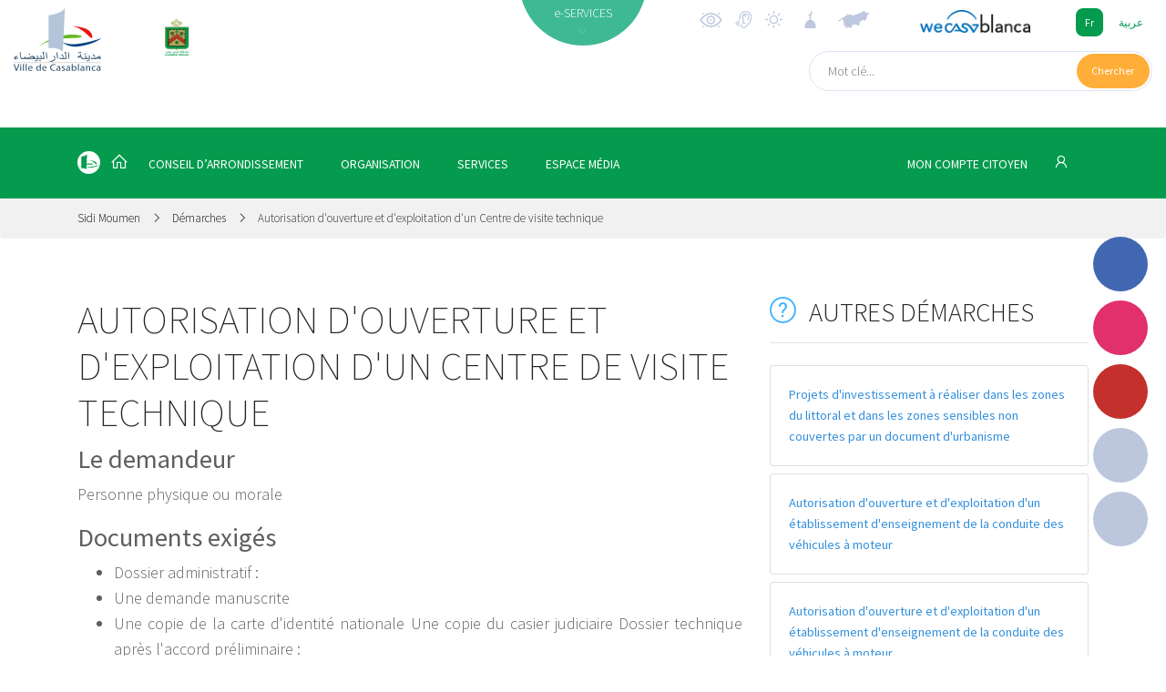

--- FILE ---
content_type: text/html; charset=UTF-8
request_url: https://sidimoumen.casablancacity.ma/fr/demarche/327/autorisation-douverture-et-dexploitation-dun-centre-de-visite-technique
body_size: 14781
content:
<!DOCTYPE html>
<html>

<head>
    <!-- Google Tag Manager -->
    <script>(function(w,d,s,l,i){w[l]=w[l]||[];w[l].push({'gtm.start':
    new Date().getTime(),event:'gtm.js'});var f=d.getElementsByTagName(s)[0],
    j=d.createElement(s),dl=l!='dataLayer'?'&l='+l:'';j.async=true;j.src=
    'https://www.googletagmanager.com/gtm.js?id='+i+dl;f.parentNode.insertBefore(j,f);
    })(window,document,'script','dataLayer','GTM-5PBC2DG');</script>
    <!-- End Google Tag Manager -->
    <meta charset="utf-8">
    <meta name="csrf-token" content="pIbrlg0tEerWu2QM1bwsSsOROGaWMX2nkC6jKdUt">
    <meta name="viewport" content="width=device-width, initial-scale=1.0, shrink-to-fit=no">
    <meta property="og:type" content="website" />
<meta property="og:description" content="" />
    <meta property="og:title" content="CasablancaCity.ma - Portail Officiel de la ville de Casablanca" />
    <meta property="og:image" content="https://sidimoumen.casablancacity.ma/couvertures/portail/logo_casablanca.svg" />
    <title>CasablancaCity.ma - Portail Officiel de la ville de Casablanca</title>
    <link rel="stylesheet" href="https://sidimoumen.casablancacity.ma/fonts/line-awesome.min.css">
    <link rel="stylesheet" href="https://sidimoumen.casablancacity.ma/fonts/simple-line-icons.min.css">
    <link rel="stylesheet" href="https://fonts.googleapis.com/css?family=Source+Sans+Pro:200,300,400,600,700">
    <link href="https://fonts.googleapis.com/css?family=Cairo&display=swap" rel="stylesheet">
    <link rel="stylesheet" href="https://sidimoumen.casablancacity.ma/css/flaticon.css?h=52987f7a82e282d118b66d64dad51440">
    <link rel="stylesheet" href="https://cdnjs.cloudflare.com/ajax/libs/animate.css/3.5.2/animate.min.css">
    <link rel="stylesheet" href="https://cdnjs.cloudflare.com/ajax/libs/aos/2.1.1/aos.css">
    <link rel="stylesheet" href="https://cdnjs.cloudflare.com/ajax/libs/OwlCarousel2/2.3.4/assets/owl.carousel.min.css">
    <link rel="stylesheet"
        href="https://cdnjs.cloudflare.com/ajax/libs/OwlCarousel2/2.3.4/assets/owl.theme.default.min.css">
        <link rel="stylesheet" href="https://sidimoumen.casablancacity.ma/css/app.css?id=0996a5a728c5276d5ad9"> 
        <style>
        body {
            font-family: Source Sans Pro;
        }

        .article_item_container .headline:after {
            
            
        }

        .sidemenu_container {
            left: unset;
            right: 20px;
        }

        .small_search_container a {
            left: unset;
            right: 2px;
        }

        .small_search_container input {
            padding-right: unset;
            padding-left: 20px;
        }

        .small_search_container input {
            float: left;
        }

        .side_bar {
            right:0 !important;
        }
                .footer_section {
            background: #a7a95e;
        }
        .menu .sub_menu_container.show {
            height: auto !important;
        }

        .menu,
        .voir_tous_btn div {
            background-color: #059b4e !important;
        }

        .btn_lang-active,
        .event_item_container .event_image .image_fx {
            background: #059b4e !important;
        }

        .btn_lang {
            color: #059b4e;
        }

        .image_bg_fx {
            background-image: -webkit-gradient(linear, 0 0, 0 100%, from(transparent), to( #059b4e));
        }

        .footer_section, .headline_container {
            background: #a7a95e;
        }

        
        #menu .dropdown-item {
            color: black;
        }
        .arrd_menu_item .dropdown-item:hover {
            background: #059b4e !important;
        }
         

        .mbb-0 {
            margin-bottom: 0 !important;
        }

        .headline_container i::before {
            font-size: inherit;
            margin-left: 0;
        }
        .footer_section .list-unstyled {
            padding-left: unset;
            padding-right: 40px;
        }
        .logo_casa {
            height: 70px;
        }
        
        @media  only screen and (max-width: 425px) {
            .logo {
                height: 50px;
            }
            .logo_casa {
                height: 50px;
            }
        }
        @media  print {
            @page  {
                size: A3 landscape;
            }
        }
        .footer_copyright {
            background-color: #1A1A1B;
            padding: 12px 0;
            color: white;
            font-weight: 300;
        }
    </style>
        <script src="//cdn1.readspeaker.com/script/3/webReader/webReader.js?pids=wr" type="text/javascript"></script>
</head>
<body>
        <!-- Google Tag Manager (noscript) -->
        <noscript><iframe src="https://www.googletagmanager.com/ns.html?id=GTM-5PBC2DG"
        height="0" width="0" style="display:none;visibility:hidden"></iframe></noscript>
        <!-- End Google Tag Manager (noscript) -->
        <!-- RSPEAK_START -->
                <div id="vue">
            <div id="mobile_drawer" class="d-flex d-lg-none justify-content-center"><a
                href="javascript:void(0)" onclick="closeNav()" class="close_menu_btn"><i class="icon-close"></i> </a>
                <ul class="text-uppercase text-center list-unstyled">
                    <li><a href="https://sidimoumen.casablancacity.ma/fr">Accueil</a></li>
                                        <li>
                                                <a href="#menu_87" data-toggle="collapse">Conseil d’arrondissement</a>
                                                <div class="collapse" id="menu_87">
                            <ul class="list-unstyled">
                                                                    <li><a href="https://sidimoumen.casablancacity.ma/fr/categorie/514/cours-du-conseil">Cours du Conseil</a></li>
                                                                    <li><a href="https://sidimoumen.casablancacity.ma/fr/categorie/448/president">Président</a></li>
                                                                    <li><a href="https://sidimoumen.casablancacity.ma/fr/categorie/447/presentation">Présentation</a></li>
                                                                    <li><a href="https://sidimoumen.casablancacity.ma/fr/categorie/511/activites-du-president">Activités du président</a></li>
                                                                    <li><a href="https://sidimoumen.casablancacity.ma/fr/categorie/449/bureau">Bureau</a></li>
                                                                    <li><a href="https://sidimoumen.casablancacity.ma/fr/categorie/450/elus">Élus</a></li>
                                                                    <li><a href="https://sidimoumen.casablancacity.ma/fr/categorie/313/commissions">Commissions</a></li>
                                                                    <li><a href="https://sidimoumen.casablancacity.ma/fr/categorie/452/roles-attributions">Rôles &amp; attributions</a></li>
                                                            </ul>
                        </div>
                    </li>
                                        <li>
                                                <a href="#menu_88" data-toggle="collapse">Organisation</a>
                                                <div class="collapse" id="menu_88">
                            <ul class="list-unstyled">
                                                                    <li><a href="https://sidimoumen.casablancacity.ma/fr/categorie/453/textes-lois">TEXTES &amp; LOIS</a></li>
                                                                    <li><a href="https://sidimoumen.casablancacity.ma/fr/categorie/454/organigramme">Organigramme</a></li>
                                                                    <li><a href="https://sidimoumen.casablancacity.ma/fr/categorie/455/projets">Projets</a></li>
                                                                    <li><a href="https://sidimoumen.casablancacity.ma/fr/categorie/456/budget">Budget</a></li>
                                                            </ul>
                        </div>
                    </li>
                                        <li>
                                                <a href="#menu_89" data-toggle="collapse">Services</a>
                                                <div class="collapse" id="menu_89">
                            <ul class="list-unstyled">
                                                                    <li><a href="https://sidimoumen.casablancacity.ma/fr/categorie/440/services-de-larrondissement">Services de l’arrondissement</a></li>
                                                                    <li><a href="https://sidimoumen.casablancacity.ma/fr/categorie/441/services-exterieurs">Services extérieurs</a></li>
                                                                    <li><a href="https://sidimoumen.casablancacity.ma/fr/categorie/442/services-de-garde">Services de garde</a></li>
                                                                    <li><a href="https://sidimoumen.casablancacity.ma/fr/categorie/443/equipements-communaux">Équipements communaux</a></li>
                                                                    <li><a href="https://sidimoumen.casablancacity.ma/fr/categorie/444/guichet-des-funeraires">Guichet des funéraires</a></li>
                                                                    <li><a href="https://sidimoumen.casablancacity.ma/fr/categorie/445/complexe-culturel">Complexe culturel</a></li>
                                                                    <li><a href="https://sidimoumen.casablancacity.ma/fr/categorie/446/espaces-verts">Espaces verts</a></li>
                                                                    <li><a href="https://sidimoumen.casablancacity.ma/fr/categorie/515/personnages-de-sidi-moumen">Personnages de sidi moumen</a></li>
                                                                    <li><a href="https://sidimoumen.casablancacity.ma/fr/categorie/518/investir-a-sidi-moumen">Investir à Sidi Moumen</a></li>
                                                                    <li><a href="https://sidimoumen.casablancacity.ma/fr/categorie/519/ils-ont-dit-sur-sidi-moumen">Ils ont dit sur Sidi Moumen</a></li>
                                                            </ul>
                        </div>
                    </li>
                                        <li>
                                                <a href="#menu_90" data-toggle="collapse">ESPACE MÉDIA</a>
                                                <div class="collapse" id="menu_90">
                            <ul class="list-unstyled">
                                                                    <li><a href="https://sidimoumen.casablancacity.ma/fr/categorie/457/publications">Publications</a></li>
                                                                    <li><a href="https://sidimoumen.casablancacity.ma/fr/categorie/458/mediatheque">MÉDIATHÈQUE</a></li>
                                                                    <li><a href="https://sidimoumen.casablancacity.ma/fr/categorie/459/revue-de-presse">Revue de presse</a></li>
                                                                    <li><a href="https://sidimoumen.casablancacity.ma/fr/categorie/460/localisation">Localisation</a></li>
                                                                    <li><a href="https://sidimoumen.casablancacity.ma/fr/categorie/461/contact">Contact</a></li>
                                                            </ul>
                        </div>
                    </li>
                                    </ul>
            </div>
            <div id="eservices_list" class="eservices_container collapse" dir="ltr">
    <div>
        <div class="container py-5">
                        <div class="row mb-4">
                                <div class="col-2">
                                        <a href="http://sidimoumen.casablancacity.ma/fr/demarches"
                                            class="eservices_item">
                        <div class="d-flex align-items-center justify-content-center flex-column">
                            <em class="flaticon-book"></em><span class="rs_skip">Démarches</span>
                        </div>
                    </a>
                </div>
                                <div class="col-2">
                                        <a href="http://sidimoumen.casablancacity.ma/fr/casa-maps"
                                            class="eservices_item">
                        <div class="d-flex align-items-center justify-content-center flex-column">
                            <em class="flaticon-earth-globe"></em><span class="rs_skip">CasaMaps</span>
                        </div>
                    </a>
                </div>
                                <div class="col-2">
                                        <a href="http://sidimoumen.casablancacity.ma/fr/annuaire"
                                            class="eservices_item">
                        <div class="d-flex align-items-center justify-content-center flex-column">
                            <em class="flaticon-city-hall-1"></em><span class="rs_skip">Annuaire</span>
                        </div>
                    </a>
                </div>
                                <div class="col-2">
                                        <a href="http://sidimoumen.casablancacity.ma/fr/mediatheque"
                                            class="eservices_item">
                        <div class="d-flex align-items-center justify-content-center flex-column">
                            <em class="flaticon-files-5"></em><span class="rs_skip">Médiathèque</span>
                        </div>
                    </a>
                </div>
                                <div class="col-2">
                                        <a href="http://sidimoumen.casablancacity.ma/fr/statistiques"
                                            class="eservices_item">
                        <div class="d-flex align-items-center justify-content-center flex-column">
                            <em class="flaticon-presentation"></em><span class="rs_skip">Statistiques</span>
                        </div>
                    </a>
                </div>
                                <div class="col-2">
                                        <a href="http://sidimoumen.casablancacity.ma/fr/citoyen"
                                            class="eservices_item">
                        <div class="d-flex align-items-center justify-content-center flex-column">
                            <em class="flaticon-key"></em><span class="rs_skip">Compte citoyen</span>
                        </div>
                    </a>
                </div>
                                            </div>
                                    <div class="row mb-4">
                                <div class="col-2">
                                        <a href="http://sidimoumen.casablancacity.ma/fr/recherche"
                                            class="eservices_item">
                        <div class="d-flex align-items-center justify-content-center flex-column">
                            <em class="flaticon-books"></em><span class="rs_skip">Moteur de recherche</span>
                        </div>
                    </a>
                </div>
                                <div class="col-2">
                                                                    <a href="https://www.casablancacity.ma/ar/categorie/520/live-streaming" target="_blank"
                                                                    class="eservices_item">
                        <div class="d-flex align-items-center justify-content-center flex-column">
                            <em class="flaticon-video-file"></em><span class="rs_skip">Live streaming</span>
                        </div>
                    </a>
                </div>
                                <div class="col-2">
                                                                    <a href="https://account.rokhas.ma/karazal/" target="_blank"
                                                                    class="eservices_item">
                        <div class="d-flex align-items-center justify-content-center flex-column">
                            <em class="flaticon-house-3"></em><span class="rs_skip">Autorisations d&#039;Urbanisme</span>
                        </div>
                    </a>
                </div>
                                <div class="col-2">
                                                                    <a href="https://eco.rokhas.ma/karazortal/" target="_blank"
                                                                    class="eservices_item">
                        <div class="d-flex align-items-center justify-content-center flex-column">
                            <em class="flaticon-building"></em><span class="rs_skip">Autorisations Economiques &amp; Commerciales</span>
                        </div>
                    </a>
                </div>
                                <div class="col-2">
                                                                    <a href="https://www.watiqa.ma/index.php5?lang=fr" target="_blank"
                                                                    class="eservices_item">
                        <div class="d-flex align-items-center justify-content-center flex-column">
                            <em class="flaticon-files-1"></em><span class="rs_skip">WATIQA</span>
                        </div>
                    </a>
                </div>
                                <div class="col-2">
                                                                    <a href="https://bodigital.gov.ma/index.php?page=courrier.FormulaireDemande&amp;type=&amp;idOrg=307&amp;lang=fr&amp;h=6b4f63088273e1395d2560fd1a0268c10f804a174f1b9e1aa082099044521427" target="_blank"
                                                                    class="eservices_item">
                        <div class="d-flex align-items-center justify-content-center flex-column">
                            <em class="flaticon-desk"></em><span class="rs_skip">Bureau d&#039;Ordre Digital</span>
                        </div>
                    </a>
                </div>
                                            </div>
                                    <div class="row mb-4">
                                <div class="col-2">
                                                                    <a href="http://casastore.ma/base/langue?code=fr" target="_blank"
                                                                    class="eservices_item">
                        <div class="d-flex align-items-center justify-content-center flex-column">
                            <em class="flaticon-passport"></em><span class="rs_skip">CasaStore</span>
                        </div>
                    </a>
                </div>
                                <div class="col-2">
                                                                    <a href="https://drh.casablancacity.ma/" target="_blank"
                                                                    class="eservices_item">
                        <div class="d-flex align-items-center justify-content-center flex-column">
                            <em class="flaticon-mortgage"></em><span class="rs_skip">Intranet des ressources Humaines</span>
                        </div>
                    </a>
                </div>
                                <div class="col-2">
                                                                    <a href="https://alhalalmadania.ma/fr/Pages/Accueil.aspx" target="_blank"
                                                                    class="eservices_item">
                        <div class="d-flex align-items-center justify-content-center flex-column">
                            <em class="flaticon-open-book"></em><span class="rs_skip">Etat civil</span>
                        </div>
                    </a>
                </div>
                                <div class="col-2">
                                                                    <a href="https://www.idarati.ma/" target="_blank"
                                                                    class="eservices_item">
                        <div class="d-flex align-items-center justify-content-center flex-column">
                            <em class="flaticon-university"></em><span class="rs_skip">Idarati</span>
                        </div>
                    </a>
                </div>
                                <div class="col-2">
                                                                    <a href="https://casain.ma/fr/" target="_blank"
                                                                    class="eservices_item">
                        <div class="d-flex align-items-center justify-content-center flex-column">
                            <em class="flaticon-mortgage-1"></em><span class="rs_skip">CasaIN</span>
                        </div>
                    </a>
                </div>
                                <div class="col-2">
                                                                    <a href="https://chikaya.ma/index.php?page=reclamation.FormulaireDemande&amp;type=1&amp;idOrg=10328&amp;h=9b7fdac68711515bcb73d224cf9175043c7a59c2dd2624568eae865720612f5b" target="_blank"
                                                                    class="eservices_item">
                        <div class="d-flex align-items-center justify-content-center flex-column">
                            <em class="flaticon-email"></em><span class="rs_skip">Casa Chikaya</span>
                        </div>
                    </a>
                </div>
                                                        <div class="col-2">
                <a href="https://sidimoumen.casablancacity.ma/fr/e-services"
                    class="eservices_item">
                    <div class="d-flex align-items-center justify-content-center flex-column on_tous">
                        <i class="icon-options mb-4"></i><span>Voir tous</span>
                    </div>
                </a>
            </div>
        </div>
    </div>
</div>
</div>            <div class="sidemenu_container d-flex flex-column">
        <a href="https://www.facebook.com/VilledeCasablanca" data-aos="fade-left" data-aos-duration="800" class="d-none d-md-inline round_btn round_btn_live">
        <div class="round_btn" style="background-color: #4267b2" data-toggle="tooltip" title="Facebook" data-placement="left">
        <i class="lab la-facebook-f"></i></div>
    </a>
        <a href="https://www.instagram.com/casablancacity.ma/" data-aos="fade-left" data-aos-duration="800" class="d-none d-md-inline round_btn round_btn_live">
        <div class="round_btn" style="background-color: #e1306c" data-toggle="tooltip" title="Instagram" data-placement="left">
        <i class="lab la-instagram"></i></div>
    </a>
        <a href="https://www.youtube.com/channel/UCJKPgHXzY9WsFcvmmb7fjiw" data-aos="fade-left" data-aos-duration="800" class="d-none d-md-inline round_btn round_btn_live">
        <div class="round_btn" style="background-color: #c4302b" data-toggle="tooltip" title="Youtube" data-placement="left">
        <i class="lab la-youtube"></i></div>
    </a>
            <a href="https://sidimoumen.casablancacity.ma/fr/streaming" data-aos="fade-left" data-aos-duration="800" class="d-none d-md-inline round_btn round_btn_live">
        <div class="round_btn" data-toggle="tooltip" title="Live en cours" data-placement="left"><i
                class="icon-camrecorder flash animated infinite"></i></div>
    </a>
        <a href="https://sidimoumen.casablancacity.ma/fr/demarches" data-aos="fade-left" data-aos-duration="800" data-aos-delay="200"
        class="d-none d-md-inline round_btn round_btn_demarches">
        <div class="round_btn" data-toggle="tooltip" title="Trouver une démarche" data-placement="left">
            <i class="icon-organization"></i></div>
    </a>
    <a href="https://sidimoumen.casablancacity.ma/fr/cirm" data-aos="fade-left" data-aos-duration="1000" data-aos-delay="400"
        class="d-none d-md-inline round_btn round_btn_reclamations">
        <div class="round_btn" data-toggle="tooltip" title="Réclamations" data-placement="left"><i
                class="icon-support"></i></div>
    </a>
    <a href="#" data-toggle="modal" data-target="#share" data-aos="fade-left" data-aos-duration="1000"
        data-aos-delay="600" class="round_btn round_btn_reclamations">
        <div class="round_btn" data-toggle="tooltip" title="Partager" data-placement="left"><i
                class="icon-share"></i></div>
    </a>
</div>
<div class="modal fade" id="share">
    <div class="modal-dialog modal-sm">
        <div class="modal-content">
            <div class="modal-header" dir="ltr">
                <h5 class="modal-title text-uppercase">Partager</h5>
                <a href="#" data-dismiss="modal">&times;</a>
            </div>
            <div class="modal-body">
                <a href="#" class="facebook-share" onclick="share()"><svg xmlns="http://www.w3.org/2000/svg" x="0px"
                        y="0px" width="24" height="24" viewBox="0 0 24 24" style=" fill:#fff;" class="mr-2">
                        <path
                            d="M12,2C6.477,2,2,6.477,2,12c0,5.013,3.693,9.153,8.505,9.876V14.65H8.031v-2.629h2.474v-1.749 c0-2.896,1.411-4.167,3.818-4.167c1.153,0,1.762,0.085,2.051,0.124v2.294h-1.642c-1.022,0-1.379,0.969-1.379,2.061v1.437h2.995 l-0.406,2.629h-2.588v7.247C18.235,21.236,22,17.062,22,12C22,6.477,17.523,2,12,2z">
                        </path>
                    </svg> Facebook</a>
                <a class="whatsapp-share" target="_blank" href="#" data-action="share/whatsapp/share">
                    <img src="https://sidimoumen.casablancacity.ma/img/whatsapp.png" height="22" class="mr-2" alt="">
                    Whatsapp
                </a>
                <a href="#" target="_blank" class="twitter-share" id="twitter-share"><svg
                        xmlns="http://www.w3.org/2000/svg" x="0px" y="0px" width="24" height="24" viewBox="0 0 24 24"
                        style=" fill:#fff;" class="mr-2">
                        <path
                            d="M 24 4.300781 C 23.101563 4.699219 22.199219 5 21.199219 5.101563 C 22.199219 4.5 23 3.5 23.398438 2.398438 C 22.398438 3 21.398438 3.398438 20.300781 3.601563 C 19.300781 2.601563 18 2 16.601563 2 C 13.898438 2 11.699219 4.199219 11.699219 6.898438 C 11.699219 7.300781 11.699219 7.699219 11.800781 8 C 7.699219 7.800781 4.101563 5.898438 1.699219 2.898438 C 1.199219 3.601563 1 4.5 1 5.398438 C 1 7.101563 1.898438 8.601563 3.199219 9.5 C 2.398438 9.398438 1.601563 9.199219 1 8.898438 C 1 8.898438 1 8.898438 1 9 C 1 11.398438 2.699219 13.398438 4.898438 13.800781 C 4.5 13.898438 4.101563 14 3.601563 14 C 3.300781 14 3 14 2.699219 13.898438 C 3.300781 15.898438 5.101563 17.300781 7.300781 17.300781 C 5.601563 18.601563 3.5 19.398438 1.199219 19.398438 C 0.800781 19.398438 0.398438 19.398438 0 19.300781 C 2.199219 20.699219 4.800781 21.5 7.5 21.5 C 16.601563 21.5 21.5 14 21.5 7.5 C 21.5 7.300781 21.5 7.101563 21.5 6.898438 C 22.5 6.199219 23.300781 5.300781 24 4.300781">
                        </path>
                    </svg> Twitter</a>

                <a href="#" target="_blank" class="linkedin-share" id="linkedin-share"><svg
                        xmlns="http://www.w3.org/2000/svg" x="0px" y="0px" width="24" height="24" viewBox="0 0 24 24"
                        style=" fill: #fff;" class="mr-2">
                        <path
                            d="M19,3H5C3.895,3,3,3.895,3,5v14c0,1.105,0.895,2,2,2h14c1.105,0,2-0.895,2-2V5C21,3.895,20.105,3,19,3z M9,17H6.477v-7H9 V17z M7.694,8.717c-0.771,0-1.286-0.514-1.286-1.2s0.514-1.2,1.371-1.2c0.771,0,1.286,0.514,1.286,1.2S8.551,8.717,7.694,8.717z M18,17h-2.442v-3.826c0-1.058-0.651-1.302-0.895-1.302s-1.058,0.163-1.058,1.302c0,0.163,0,3.826,0,3.826h-2.523v-7h2.523v0.977 C13.93,10.407,14.581,10,15.802,10C17.023,10,18,10.977,18,13.174V17z">
                        </path>
                    </svg> Linkedin</a>
                <a href="#" class="btn btn-primary text-white d-block btn-clip" data-content="Copié !"
                    data-placement="top"><img src="https://img.icons8.com/material-rounded/24/ffffff/copy.png"
                        class="mr-2"> Copier le lien</a>
                <a href="#" class="btn btn-success text-white d-block mt-2" data-dismiss="modal" onclick="javascript:setTimeout(()=>{window.print()}, 400);"><img
                        src="https://img.icons8.com/material-sharp/24/ffffff/print.png" class="mr-2"> Imprimer</a>
                <input type="hidden" id="input-url" value="Copié!">
            </div>
        </div>
    </div>
</div>            <header id="header" class="header_non_index" dir="ltr">
                <div class="container-fluid navigation rs_skip" dir="ltr">
    <div class="row">
        <div class="col-lg-3 col-6 d-flex">
                        <a href="https://www.casablancacity.ma/fr">
                <img src="https://sidimoumen.casablancacity.ma/couvertures/portail/logo_casablanca.svg" class="mt-2 mr-4 logo_casa" alt="">
            </a>
                        <a href="https://sidimoumen.casablancacity.ma/fr">
                                <img src="https://sidimoumen.casablancacity.ma/couvertures/portail/tK6Nmp423klnHgoBc0atbrUfq8JDQGV1OIhrJPsc.png" class="logo mt-2 ml-2">
                            </a>
        </div>
        <div class="col-lg-2 text-lg-right pt-3 d-lg-inline d-none">
        </div>
        <div class="col-lg-2 nav_mid_menu position-relative p-0 d-lg-inline d-none">
            <div class="m-auto absolute_eservices">
                <a id="eservices_collapse" href="#eservices_list" data-toggle="collapse" role="button" aria-expanded="false"
                    aria-controls="eservices_list">
                    <div class="eservices_cercle"><span>e-SERVICES</span><i
                            class="la la-angle-down d-block text-center pt-1 font-1 animated infinite flash" id="la-angle"></i></div>
                </a>
            </div>
        </div>
        <div class="col-lg-5 align-items-end d-flex flex-column col-6">
            <div class="justify-content-between d-flex w-100 align-items-center">
                <a class="d-none d-md-inline" href="https://sidimoumen.casablancacity.ma/fr/contrast/enable">
                    <img class="pt-2 mt-1 d-none d-md-inline widgets" data-placement="bottom" title="Activer les contrastes élevés" style="height: 30px" src="https://sidimoumen.casablancacity.ma/images/accessbilite.svg">
                </a>
                <a class="d-none d-md-inline" href="https://sidimoumen.casablancacity.ma/fr/readspeaker/enable">
                    <img class="pt-2 mt-1 d-none d-md-inline widgets" data-placement="bottom" title="Activer l'assistance vocale" src="https://sidimoumen.casablancacity.ma/images/speaker.svg">
                </a>
                                <img data-toggle="modal" data-target="#meteo" data-placement="bottom" title="Météo à Casablanca" class="pt-2 mt-1 d-none d-md-inline widgets" src="https://sidimoumen.casablancacity.ma/images/meteo.svg">
                <img data-toggle="modal" data-target="#priere" data-placement="bottom" title="Horaires de prière" class="pt-2 mt-1 d-none d-md-inline widgets" src="https://sidimoumen.casablancacity.ma/images/salat.svg" alt="">
                                <div class="mr-xl-5">
                                        <a href="#" data-toggle="modal" data-target="#modal_arrondissements" class="arrondissements_liste">
                        <img class="pt-2 mt-1 widgets" data-placement="bottom" title="Arrondissements" src="https://sidimoumen.casablancacity.ma/images/casa_map_grey.svg">
                    </a>
                                    </div>
                <div class="">
                    <a href="http://www.wecasablanca.com" class="d-inline" target="_blank" rel="nofollow">
                        <img src="https://sidimoumen.casablancacity.ma/img/logo_wecasablanca.png?h=d2dc145ec9f28844ed57d04801e01934"
                            class="logo_wecasablanca mr-5 d-lg-inline d-none" />
                    </a>
                </div>
                <div class="lang_container d-lg-inline d-flex align-items-center">
                    <div>
                        <a href="https://sidimoumen.casablancacity.ma/fr/demarche/327/autorisation-douverture-et-dexploitation-dun-centre-de-visite-technique" class="btn_lang btn_lang-active mr-1">Fr</a>
                        <a href="https://sidimoumen.casablancacity.ma/ar/demarche/327/autorisation-douverture-et-dexploitation-dun-centre-de-visite-technique" class="btn_lang ">عربية</a>
                    </div>
                </div>
            </div>
                            <form dir="ltr" action="https://sidimoumen.casablancacity.ma/fr/recherche" method="GET" class="small_search_container d-md-inline d-none" style="margin-top:1.3em;">
                <input type="text" name="motcle" placeholder="Mot clé..." dir="ltr">
                    <a href="#"  onclick="this.closest('form').submit();return false;">
                        <div><span>Chercher</span></div>
                    </a>
                </form>
                    </div>
    </div>
    <div class="container d-flex d-md-none mb-3">
                    <form dir="ltr" action="https://sidimoumen.casablancacity.ma/fr/recherche" method="GET" class="w-100 small_search_container d-inline" style="margin-top:1.3em;">
            <input type="text" name="motcle" placeholder="Mot clé..." dir="ltr">
                <a href="#"  onclick="this.closest('form').submit();return false;">
                    <div><span>Chercher</span></div>
                </a>
            </form>
            </div>
</div>
<prieres lang="fr"></prieres>
<meteo lang="fr"></meteo>
            </header>
            <div id="menu_container" class="menu_container">
    <div id="menu" class="menu" >
        <div class="container d-flex justify-content-between" dir="ltr">
            <ul class="list-unstyled list-inline m-0 menu_ul nav d-lg-inline d-none" role="tablist"
                style="padding: 0 !important;">

                <li class="list-inline-item" style="padding:0;">
                    <a href="https://www.casablancacity.ma/fr" style="padding:0">
                        <img src="https://sidimoumen.casablancacity.ma/img/picto_casablanca.svg" style="margin-top:-7px;" />
                    </a>
                </li>  
                                <li class="list-inline-item pr-3 ml-2">
                    <a href="https://sidimoumen.casablancacity.ma/fr" class="nav-link2"  style="padding:0;">
                        <i class="la la-home" style="font-size:20px;"></i>
                    </a>
                </li>
                                                                <li class="list-inline-item dropdown show arrd_menu_item">
                    <a href="#" role="button" id="dropdown87"
                        data-toggle="dropdown">Conseil d’arrondissement</a>
                    <div class="dropdown-menu" aria-labelledby="dropdown87">
                                                <a href="https://sidimoumen.casablancacity.ma/fr/categorie/514/cours-du-conseil"
                            class="dropdown-item">Cours du Conseil</a>
                                                <a href="https://sidimoumen.casablancacity.ma/fr/categorie/448/president"
                            class="dropdown-item">Président</a>
                                                <a href="https://sidimoumen.casablancacity.ma/fr/categorie/447/presentation"
                            class="dropdown-item">Présentation</a>
                                                <a href="https://sidimoumen.casablancacity.ma/fr/categorie/511/activites-du-president"
                            class="dropdown-item">Activités du président</a>
                                                <a href="https://sidimoumen.casablancacity.ma/fr/categorie/449/bureau"
                            class="dropdown-item">Bureau</a>
                                                <a href="https://sidimoumen.casablancacity.ma/fr/categorie/450/elus"
                            class="dropdown-item">Élus</a>
                                                <a href="https://sidimoumen.casablancacity.ma/fr/categorie/313/commissions"
                            class="dropdown-item">Commissions</a>
                                                <a href="https://sidimoumen.casablancacity.ma/fr/categorie/452/roles-attributions"
                            class="dropdown-item">Rôles &amp; attributions</a>
                                            </div>
                </li>
                                <li class="list-inline-item dropdown show arrd_menu_item">
                    <a href="#" role="button" id="dropdown88"
                        data-toggle="dropdown">Organisation</a>
                    <div class="dropdown-menu" aria-labelledby="dropdown88">
                                                <a href="https://sidimoumen.casablancacity.ma/fr/categorie/453/textes-lois"
                            class="dropdown-item">TEXTES &amp; LOIS</a>
                                                <a href="https://sidimoumen.casablancacity.ma/fr/categorie/454/organigramme"
                            class="dropdown-item">Organigramme</a>
                                                <a href="https://sidimoumen.casablancacity.ma/fr/categorie/455/projets"
                            class="dropdown-item">Projets</a>
                                                <a href="https://sidimoumen.casablancacity.ma/fr/categorie/456/budget"
                            class="dropdown-item">Budget</a>
                                            </div>
                </li>
                                <li class="list-inline-item dropdown show arrd_menu_item">
                    <a href="#" role="button" id="dropdown89"
                        data-toggle="dropdown">Services</a>
                    <div class="dropdown-menu" aria-labelledby="dropdown89">
                                                <a href="https://sidimoumen.casablancacity.ma/fr/categorie/440/services-de-larrondissement"
                            class="dropdown-item">Services de l’arrondissement</a>
                                                <a href="https://sidimoumen.casablancacity.ma/fr/categorie/441/services-exterieurs"
                            class="dropdown-item">Services extérieurs</a>
                                                <a href="https://sidimoumen.casablancacity.ma/fr/categorie/442/services-de-garde"
                            class="dropdown-item">Services de garde</a>
                                                <a href="https://sidimoumen.casablancacity.ma/fr/categorie/443/equipements-communaux"
                            class="dropdown-item">Équipements communaux</a>
                                                <a href="https://sidimoumen.casablancacity.ma/fr/categorie/444/guichet-des-funeraires"
                            class="dropdown-item">Guichet des funéraires</a>
                                                <a href="https://sidimoumen.casablancacity.ma/fr/categorie/445/complexe-culturel"
                            class="dropdown-item">Complexe culturel</a>
                                                <a href="https://sidimoumen.casablancacity.ma/fr/categorie/446/espaces-verts"
                            class="dropdown-item">Espaces verts</a>
                                                <a href="https://sidimoumen.casablancacity.ma/fr/categorie/515/personnages-de-sidi-moumen"
                            class="dropdown-item">Personnages de sidi moumen</a>
                                                <a href="https://sidimoumen.casablancacity.ma/fr/categorie/518/investir-a-sidi-moumen"
                            class="dropdown-item">Investir à Sidi Moumen</a>
                                                <a href="https://sidimoumen.casablancacity.ma/fr/categorie/519/ils-ont-dit-sur-sidi-moumen"
                            class="dropdown-item">Ils ont dit sur Sidi Moumen</a>
                                            </div>
                </li>
                                <li class="list-inline-item dropdown show arrd_menu_item">
                    <a href="#" role="button" id="dropdown90"
                        data-toggle="dropdown">ESPACE MÉDIA</a>
                    <div class="dropdown-menu" aria-labelledby="dropdown90">
                                                <a href="https://sidimoumen.casablancacity.ma/fr/categorie/457/publications"
                            class="dropdown-item">Publications</a>
                                                <a href="https://sidimoumen.casablancacity.ma/fr/categorie/458/mediatheque"
                            class="dropdown-item">MÉDIATHÈQUE</a>
                                                <a href="https://sidimoumen.casablancacity.ma/fr/categorie/459/revue-de-presse"
                            class="dropdown-item">Revue de presse</a>
                                                <a href="https://sidimoumen.casablancacity.ma/fr/categorie/460/localisation"
                            class="dropdown-item">Localisation</a>
                                                <a href="https://sidimoumen.casablancacity.ma/fr/categorie/461/contact"
                            class="dropdown-item">Contact</a>
                                            </div>
                </li>
                                
            </ul><a onclick="openNav()" href="javascript:void(0)"
                class="mobile_menu d-lg-none d-flex align-items-center">
                <div><i class="icon-menu"></i></div>
            </a>
            <div class="espace_citoyen_menu">
                <div class="citoyen_btn">
                    <a href="https://sidimoumen.casablancacity.ma/fr/citoyen">
                                                                            MON COMPTE CITOYEN                                                <i class="la la-user ml-4" style="font-size:20px"></i>
                    </a>
                </div>
            </div>
        </div>
            </div>
</div>            <main dir="ltr">
                <section class="main" style="min-height:800px;">
                    
<div class="breadcrumb">
    <div class="container text-left" dir="ltr">
        <a href="https://sidimoumen.casablancacity.ma/fr">
            Sidi Moumen
        </a>
        <i class="la la-angle-right px-2"></i>
                        <a href="https://sidimoumen.casablancacity.ma/fr/demarches">Démarches</a>
                <i class="la la-angle-right px-2"></i>
        <span>Autorisation d&#039;ouverture et d&#039;exploitation d&#039;un Centre de visite technique</span>
    </div>
</div>
<div class="container my-5 pb-5 pt-3 text-left" dir="ltr">
    <div class="row">
        <div class="speak col-md-8 article_content">
            <h1>Autorisation d&#039;ouverture et d&#039;exploitation d&#039;un Centre de visite technique</h1>

            <div class="text-justify lead" style="color:#5f5f5f">

            <h2>Le demandeur</h2>
<p>Personne physique ou morale</p>
<h2>Documents exigés</h2>
<ul>
<li>Dossier administratif :</li>
<li>Une demande manuscrite</li>
<li>Une copie de la carte d'identité nationale Une copie du casier judiciaire Dossier technique après l'accord préliminaire :</li>
<li>Une attestation bancaire (1.000.000,00 dhs)</li>
<li>Le plan géométrique du centre authentifié par les autorités compétentes</li>
<li>Une attestation d'enregistrement administrative L'attestation de la patente</li>
<li>La liste des instruments de contrôle</li>
</ul>
<h2>Frais</h2>
<p>Néant</p>
<h2>Lieu de dépôt</h2>
<p>La Direction de Sécurité du Transport Routier</p>
<h2>Lieu de délivrance</h2>
<p>Le Service des Etablissements d'Enseignement de la Conduite et du Contrôle Technique</p>
<h2>Délai de traitement</h2>
<p>Varie selon les cas</p>
<h2>Voies de réclamation</h2>
<p>Institution Al-Wassit (Médiateur)</p>
<h2>Contact</h2>
<p>Le Ministère de l'Equipement et du Transport - Secteur du Transport</p>
<p><a href="http://www.equipement.gov.ma">www.equipement.gov.ma</a></p>
<h2> </h2>

            </div>
        </div>
        <div class="col-md-4 side_bar side_bar_relative">
            <h2 class="font-weight-light text-left" dir="ltr"><i class="icon-question text-blue mr-2"></i> AUTRES DÉMARCHES</h2>
            <hr>
            <div class="row">
                <div class="col-md-12 mb-2">
                                                <div class="card mt-2">
                            <div class="card-body">
                            <a href="https://sidimoumen.casablancacity.ma/fr/demarche/320/projets-dinvestissement-a-realiser-dans-les-zones-du-littoral-et-dans-les-zones-sensibles-non-couvertes-par-un-document-durbanisme">Projets d&#039;investissement à réaliser dans les zones du littoral et dans les zones sensibles non couvertes par un document d&#039;urbanisme</a>
                            </div>
                        </div>
                                            <div class="card mt-2">
                            <div class="card-body">
                            <a href="https://sidimoumen.casablancacity.ma/fr/demarche/67/autorisation-douverture-et-dexploitation-dun-etablissement-denseignement-de-la-conduite-des-vehicules-a-moteur">Autorisation d&#039;ouverture et d&#039;exploitation d&#039;un établissement d&#039;enseignement de la conduite des véhicules à moteur</a>
                            </div>
                        </div>
                                            <div class="card mt-2">
                            <div class="card-body">
                            <a href="https://sidimoumen.casablancacity.ma/fr/demarche/332/autorisation-douverture-et-dexploitation-dun-etablissement-denseignement-de-la-conduite-des-vehicules-a-moteur">Autorisation d&#039;ouverture et d&#039;exploitation d&#039;un établissement d&#039;enseignement de la conduite des véhicules à moteur</a>
                            </div>
                        </div>
                                            <div class="card mt-2">
                            <div class="card-body">
                            <a href="https://sidimoumen.casablancacity.ma/fr/demarche/54/projets-dinvestissement-a-realiser-dans-les-zones-du-littoral-et-dans-les-zones-sensibles-non-couvertes-par-un-document-durbanisme">Projets d&#039;investissement à réaliser dans les zones du littoral et dans les zones sensibles non couvertes par un document d&#039;urbanisme</a>
                            </div>
                        </div>
                                            <div class="card mt-2">
                            <div class="card-body">
                            <a href="https://sidimoumen.casablancacity.ma/fr/demarche/66/declaration-prealable-a-louverture-dune-salle-ou-dun-etablissement-prive-de-sport">Déclaration préalable à l&#039;ouverture d&#039;une salle ou d&#039;un établissement privé de sport</a>
                            </div>
                        </div>
                                    </div>
            </div>
            <div class="position-relative">
                            </div>
        </div>
    </div>
</div>
                </section>
                <!-- Modal -->
        <div class="modal fade" id="modal_arrondissements" tabindex="-1" role="dialog" aria-labelledby="modal_arrondissements" aria-hidden="true">
          <div class="modal-dialog modal-lg" role="document">
            <div class="modal-content" >
               <div class="modal-header" dir="ltr">
                <h1 class="w-100 modal-title d-block text-uppercase font-weight-light ">Mon arrondissement</h1>
                <button type="button" class="close" data-dismiss="modal" aria-label="Close">
                  <span aria-hidden="true">&times;</span>
                </button>
              </div>
              <div class="modal-body">
                <p class="lead 1">Accédez au portail dédié à votre arrondissement pour consulter toutes ses actualités et connaître ses projets en cours.</p>
                <mon-arrondissement :arrondissements="{&quot;url&quot;:&quot;casablancacity.ma&quot;,&quot;locale&quot;:&quot;fr&quot;,&quot;Anfa&quot;:{&quot;name&quot;:&quot;Anfa&quot;,&quot;subdomain&quot;:&quot;anfa&quot;},&quot;Maarif&quot;:{&quot;name&quot;:&quot;Ma\u00e2rif&quot;,&quot;subdomain&quot;:&quot;maarif&quot;},&quot;Sidi_Belyout&quot;:{&quot;name&quot;:&quot;Sidi Belyout&quot;,&quot;subdomain&quot;:&quot;sidibelyout&quot;},&quot;Al_Fida&quot;:{&quot;name&quot;:&quot;Al Fida&quot;,&quot;subdomain&quot;:&quot;alfida&quot;},&quot;Mers_Sultan&quot;:{&quot;name&quot;:&quot;Mers Sultan&quot;,&quot;subdomain&quot;:&quot;merssultan&quot;},&quot;Ain_Sebaa&quot;:{&quot;name&quot;:&quot;A\u00efn Seba\u00e2&quot;,&quot;subdomain&quot;:&quot;ainsebaa&quot;},&quot;Hay_Mohammadi&quot;:{&quot;name&quot;:&quot;Hay Mohammadi&quot;,&quot;subdomain&quot;:&quot;haymohammadi&quot;},&quot;Roches_Noires&quot;:{&quot;name&quot;:&quot;Essoukhour Assawda&quot;,&quot;subdomain&quot;:&quot;essoukhourassawda&quot;},&quot;Hay_Hassani&quot;:{&quot;name&quot;:&quot;Hay Hassani&quot;,&quot;subdomain&quot;:&quot;hayhassani&quot;},&quot;Ain_Chock&quot;:{&quot;name&quot;:&quot;A\u00efn Chock&quot;,&quot;subdomain&quot;:&quot;ainchock&quot;},&quot;Sidi_Bernoussi&quot;:{&quot;name&quot;:&quot;Sidi Bernoussi&quot;,&quot;subdomain&quot;:&quot;sidibernoussi&quot;},&quot;Ben_Msik&quot;:{&quot;name&quot;:&quot;Ben M&#039;sik&quot;,&quot;subdomain&quot;:&quot;benmsik&quot;},&quot;Sbata&quot;:{&quot;name&quot;:&quot;Sbata&quot;,&quot;subdomain&quot;:&quot;sbata&quot;},&quot;Moulay_Rachid&quot;:{&quot;name&quot;:&quot;Moulay Rachid&quot;,&quot;subdomain&quot;:&quot;moulayrachid&quot;},&quot;Sidi_Othmane&quot;:{&quot;name&quot;:&quot;Sidi Othman&quot;,&quot;subdomain&quot;:&quot;sidiothmane&quot;},&quot;Sidi_Moumen&quot;:{&quot;name&quot;:&quot;Sidi Moumen&quot;,&quot;subdomain&quot;:&quot;sidimoumen&quot;}}" lang="fr"></mon-arrondissement>
                
              </div>
            </div>
          </div>
        </div>

<!-- Modal -->
            </main>
            <footer>
    <section class="footer_section container-fluid text-left" dir="ltr">
        <div class="container rs_skip">
            <div class="row">
                <div class="col-md-2 text-center" dir="ltr">
                    <div class="row my-4">
                        <div class="col-md-12 col-6 offset-md-0 offset-3">
                            <a href="https://www.casablancacity.ma/fr">
                            <img
                            src="https://sidimoumen.casablancacity.ma/img/logo_casablanca.svg?h=86256703b2f17c1e6bbf306402a5131e"
                            class="img-fluid w-100 filter-white">
                        </a>
                        </div>
                    </div>
                    <div class="row mb-1">
                        <div class="col-md-12 col-md-12 col-8 offset-md-0 offset-2">
                            <a href="https://play.google.com/store/apps/details?id=stagemaroc.casa_city_mobile" target="_blank"><img src="https://sidimoumen.casablancacity.ma/img/android.png" class="img-fluid w-75 mob_link" /></a>
                        </div>
                    </div>
                    <div class="row mb-1">
                        <div class="col-md-12 col-md-12 col-8 offset-md-0 offset-2">
                            <a href="https://apps.apple.com/us/app/casablanca-city/id1515545441?l=fr&ls=1" target="_blank"><img src="https://sidimoumen.casablancacity.ma/img/ios.png" class="img-fluid w-75 mob_link" /></a>
                        </div>
                    </div>
                    <div class="row">
                        <div class="col-md-12 col-8 offset-md-0 offset-2">
                            <a href="http://casastore.ma/applications/app/1063/portail-de-casablanca" target="_blank">
                                <img src="https://sidimoumen.casablancacity.ma/images/casastore_download.png" class="img-fluid w-75 mob_link" alt="">
                            </a>
                        </div>
                    </div>
                    <newsletter :portail="29" lang="fr"></newsletter>
                </div>
                                <div class="col-md-3 d-none d-md-inline-block">
                    <span
                        class="text-uppercase font-3">Conseil d’arrondissement</span>
                    <ul class="list-unstyled text-capitalize px-0">
                                                                                <li>
                                <a class="text-white" href="https://sidimoumen.casablancacity.ma/fr/categorie/514">
                                    Cours du Conseil
                                </a>
                            </li>
                                                        <li>
                                <a class="text-white" href="https://sidimoumen.casablancacity.ma/fr/categorie/448">
                                    Président
                                </a>
                            </li>
                                                        <li>
                                <a class="text-white" href="https://sidimoumen.casablancacity.ma/fr/categorie/447">
                                    Présentation
                                </a>
                            </li>
                                                        <li>
                                <a class="text-white" href="https://sidimoumen.casablancacity.ma/fr/categorie/511">
                                    Activités du président
                                </a>
                            </li>
                                                        <li>
                                <a class="text-white" href="https://sidimoumen.casablancacity.ma/fr/categorie/449">
                                    Bureau
                                </a>
                            </li>
                                                        <li>
                                <a class="text-white" href="https://sidimoumen.casablancacity.ma/fr/categorie/450">
                                    Élus
                                </a>
                            </li>
                                                        <li>
                                <a class="text-white" href="https://sidimoumen.casablancacity.ma/fr/categorie/313">
                                    Commissions
                                </a>
                            </li>
                                                        <li>
                                <a class="text-white" href="https://sidimoumen.casablancacity.ma/fr/categorie/452">
                                    Rôles &amp; attributions
                                </a>
                            </li>
                                                                        </ul>
                </div>
                                <div class="col-md-2 d-none d-md-inline-block">
                    <span
                        class="text-uppercase font-3">Organisation</span>
                    <ul class="list-unstyled text-capitalize px-0">
                                                                                <li>
                                <a class="text-white" href="https://sidimoumen.casablancacity.ma/fr/categorie/453">
                                    TEXTES &amp; LOIS
                                </a>
                            </li>
                                                        <li>
                                <a class="text-white" href="https://sidimoumen.casablancacity.ma/fr/categorie/454">
                                    Organigramme
                                </a>
                            </li>
                                                        <li>
                                <a class="text-white" href="https://sidimoumen.casablancacity.ma/fr/categorie/455">
                                    Projets
                                </a>
                            </li>
                                                        <li>
                                <a class="text-white" href="https://sidimoumen.casablancacity.ma/fr/categorie/456">
                                    Budget
                                </a>
                            </li>
                                                                        </ul>
                </div>
                                <div class="col-md-3 d-none d-md-inline-block">
                    <span
                        class="text-uppercase font-3">Services</span>
                    <ul class="list-unstyled text-capitalize px-0">
                                                                                <li>
                                <a class="text-white" href="https://sidimoumen.casablancacity.ma/fr/categorie/440">
                                    Services de l’arrondissement
                                </a>
                            </li>
                                                        <li>
                                <a class="text-white" href="https://sidimoumen.casablancacity.ma/fr/categorie/441">
                                    Services extérieurs
                                </a>
                            </li>
                                                        <li>
                                <a class="text-white" href="https://sidimoumen.casablancacity.ma/fr/categorie/442">
                                    Services de garde
                                </a>
                            </li>
                                                        <li>
                                <a class="text-white" href="https://sidimoumen.casablancacity.ma/fr/categorie/443">
                                    Équipements communaux
                                </a>
                            </li>
                                                        <li>
                                <a class="text-white" href="https://sidimoumen.casablancacity.ma/fr/categorie/444">
                                    Guichet des funéraires
                                </a>
                            </li>
                                                        <li>
                                <a class="text-white" href="https://sidimoumen.casablancacity.ma/fr/categorie/445">
                                    Complexe culturel
                                </a>
                            </li>
                                                        <li>
                                <a class="text-white" href="https://sidimoumen.casablancacity.ma/fr/categorie/446">
                                    Espaces verts
                                </a>
                            </li>
                                                        <li>
                                <a class="text-white" href="https://sidimoumen.casablancacity.ma/fr/categorie/515">
                                    Personnages de sidi moumen
                                </a>
                            </li>
                                                        <li>
                                <a class="text-white" href="https://sidimoumen.casablancacity.ma/fr/categorie/518">
                                    Investir à Sidi Moumen
                                </a>
                            </li>
                                                        <li>
                                <a class="text-white" href="https://sidimoumen.casablancacity.ma/fr/categorie/519">
                                    Ils ont dit sur Sidi Moumen
                                </a>
                            </li>
                                                                        </ul>
                </div>
                                <div class="col-md-2 d-none d-md-inline-block">
                    <span
                        class="text-uppercase font-3">ESPACE MÉDIA</span>
                    <ul class="list-unstyled text-capitalize px-0">
                                                                                <li>
                                <a class="text-white" href="https://sidimoumen.casablancacity.ma/fr/categorie/457">
                                    Publications
                                </a>
                            </li>
                                                        <li>
                                <a class="text-white" href="https://sidimoumen.casablancacity.ma/fr/categorie/458">
                                    MÉDIATHÈQUE
                                </a>
                            </li>
                                                        <li>
                                <a class="text-white" href="https://sidimoumen.casablancacity.ma/fr/categorie/459">
                                    Revue de presse
                                </a>
                            </li>
                                                        <li>
                                <a class="text-white" href="https://sidimoumen.casablancacity.ma/fr/categorie/460">
                                    Localisation
                                </a>
                            </li>
                                                        <li>
                                <a class="text-white" href="https://sidimoumen.casablancacity.ma/fr/categorie/461">
                                    Contact
                                </a>
                            </li>
                                                                        </ul>
                </div>
                            </div>
            <div class="d-flex justify-content-end">
                <div>
                                            <a href="https://www.facebook.com/VilledeCasablanca"><i class="lab la-facebook-f text-white" style="font-size: x-large"></i></a>
                                            <a href="https://www.instagram.com/casablancacity.ma/"><i class="lab la-instagram text-white" style="font-size: x-large"></i></a>
                                            <a href="https://www.youtube.com/channel/UCJKPgHXzY9WsFcvmmb7fjiw"><i class="lab la-youtube text-white" style="font-size: x-large"></i></a>
                                    </div>
            </div>
        </div>
    </section>
    <section class="footer_copyright">
        <div class="container text-left">
            <div class="row" dir="ltr">
                <div class="col-md-5">
                    <ul class="list-unstyled m-0 p-0">
                                        <li class="d-inline mr-2">
                        <a class="text-white text-capitalize" href="https://sidimoumen.casablancacity.ma/fr/site-map">Plan du site</a>
                        <a class="text-white text-capitalize mx-4" href="https://sidimoumen.casablancacity.ma/fr/reglement/1018/mentions-legales">Mentions légales</a>
                    </li>
                    </ul>
                </div>
                <div class="col-md-3" dir="ltr">
                    <span class="font-3"><span>Contact : </span><a class="text-white" href="mailto:webmaster@casablancacity.ma">Webmaster@CasablancaCity.ma</a></span>
                </div>
                <div class="col-md-4 text-md-right" dir="ltr">
                    <span>&copy; Copyright 2026 , tous les droits sont réservés</span>
                </div>
            </div>
        </div>
    </section>
</footer>
        </div>
  
    <div id="fb-root"></div>
    <script src="https://sidimoumen.casablancacity.ma/js/app.js?id=59aa3e2983ab9e951f03"></script>
    <script src="https://stackpath.bootstrapcdn.com/bootstrap/4.3.1/js/bootstrap.min.js" integrity="sha384-JjSmVgyd0p3pXB1rRibZUAYoIIy6OrQ6VrjIEaFf/nJGzIxFDsf4x0xIM+B07jRM" crossorigin="anonymous"></script>
    <script src="https://sidimoumen.casablancacity.ma/js/bs-animation.js?h=cc4d20340936b09bec81533dd59db3a8"></script>
    <script src="https://cdnjs.cloudflare.com/ajax/libs/aos/2.1.1/aos.js"></script>
    <script src="https://cdnjs.cloudflare.com/ajax/libs/OwlCarousel2/2.3.4/owl.carousel.min.js"></script>
    <script src="https://cdnjs.cloudflare.com/ajax/libs/clipboard.js/1.5.10/clipboard.min.js"></script>
    <script src="https://sidimoumen.casablancacity.ma/js/owl-carousel-trigger.js?h=b461a6a943dfe1dbf34236ecbbdd3283"></script>
    <script>
        // URL PARTAGE COPY URL TO CLIPBOAD
        var urls = document.location.href;

        new Clipboard('.btn-clip', {
          text: function() {
            return urls;
          }
        });

        $('.btn-clip').popover().click(function () {
            setTimeout(function () {
                $('.btn-clip').popover('hide');
            }, 2000);
        });
        // END

        $(function () {
            $('.navigation .widgets').tooltip();
            var page_title = document.title;
            $(".whatsapp-share").attr('href', `https://web.whatsapp.com/send?text=${page_title}%0A${urls}`);
            var title = $("meta[property='og:title']").attr('content');
            var url = `https://twitter.com/share?text=&url=https://sidimoumen.casablancacity.ma/fr/demarche/327/autorisation-douverture-et-dexploitation-dun-centre-de-visite-technique`;
            var url_linkedin = `https://www.linkedin.com/sharing/share-offsite/?url=https://sidimoumen.casablancacity.ma/fr/demarche/327/autorisation-douverture-et-dexploitation-dun-centre-de-visite-technique`;
            $("#linkedin-share").attr('href', url_linkedin);
            $("#twitter-share").attr('href', url);


            $("#menu").on("mouseover", ".nav-link", function() {
                $("#menu .nav-link").removeClass('active');
                $(".sub_menu_container").addClass('active show');
                $(this).addClass('active');
                var id = $(this).attr('href');
                $("#menu .tab-pane").removeClass('show active');
                $(id).addClass('show active');
            });

            $(document).on("mouseover", function() {
                if($(event.target).closest('.sub_menu_container').length === 0 && $(event.target).closest('#menu .nav-link').length === 0) {
                    $(".sub_menu_container").removeClass('show active');
                    $("#menu .nav-link").removeClass('active');
                    $("#menu .tab-pane").removeClass('show active');
                }
            });
        });
        window.fbAsyncInit = function() {
            FB.init({
                appId   : 487302662117739,
                status  : true,
                xfbml   : true,
                version : 'v4.0'
            });
        }
        
        function share() {
            FB.ui({
                method: 'share',
                href: 'https://sidimoumen.casablancacity.ma/fr/demarche/327/autorisation-douverture-et-dexploitation-dun-centre-de-visite-technique'
            }, function(response){});
        }
    </script>
    <script type="text/javascript">
            $('#eservices_list').on('show.bs.collapse', function () {
              $('#la-angle').addClass('rotate_angle').removeClass('flash animated infinite');
            });
            $('#eservices_list').on('hidden.bs.collapse', function () {
              $('#la-angle').removeClass('rotate_angle').addClass('flash animated infinite');
            });
    </script>
    <script async defer crossorigin="anonymous" src="https://connect.facebook.net/fr_FR/sdk.js#xfbml=1&version=v4.0"></script>
        <!-- RSPEAK_STOP -->
</body>

</html>
